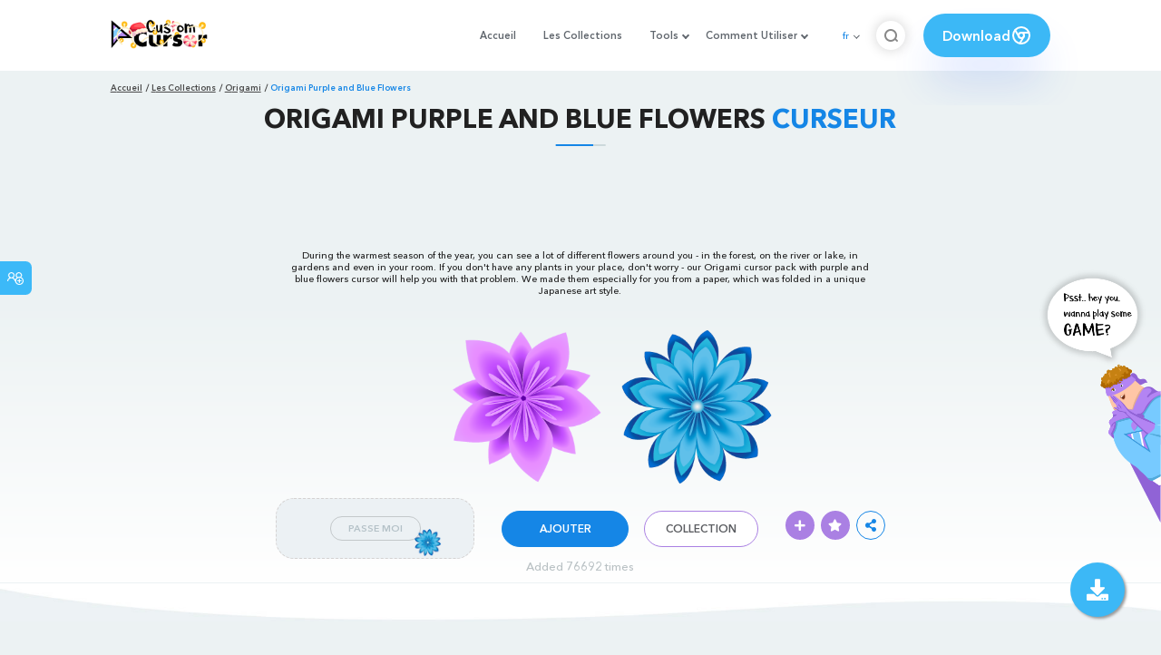

--- FILE ---
content_type: text/html; charset=utf-8
request_url: https://www.google.com/recaptcha/api2/aframe
body_size: 264
content:
<!DOCTYPE HTML><html><head><meta http-equiv="content-type" content="text/html; charset=UTF-8"></head><body><script nonce="USug8rF0_okmeupcpwdrXw">/** Anti-fraud and anti-abuse applications only. See google.com/recaptcha */ try{var clients={'sodar':'https://pagead2.googlesyndication.com/pagead/sodar?'};window.addEventListener("message",function(a){try{if(a.source===window.parent){var b=JSON.parse(a.data);var c=clients[b['id']];if(c){var d=document.createElement('img');d.src=c+b['params']+'&rc='+(localStorage.getItem("rc::a")?sessionStorage.getItem("rc::b"):"");window.document.body.appendChild(d);sessionStorage.setItem("rc::e",parseInt(sessionStorage.getItem("rc::e")||0)+1);localStorage.setItem("rc::h",'1767747516125');}}}catch(b){}});window.parent.postMessage("_grecaptcha_ready", "*");}catch(b){}</script></body></html>